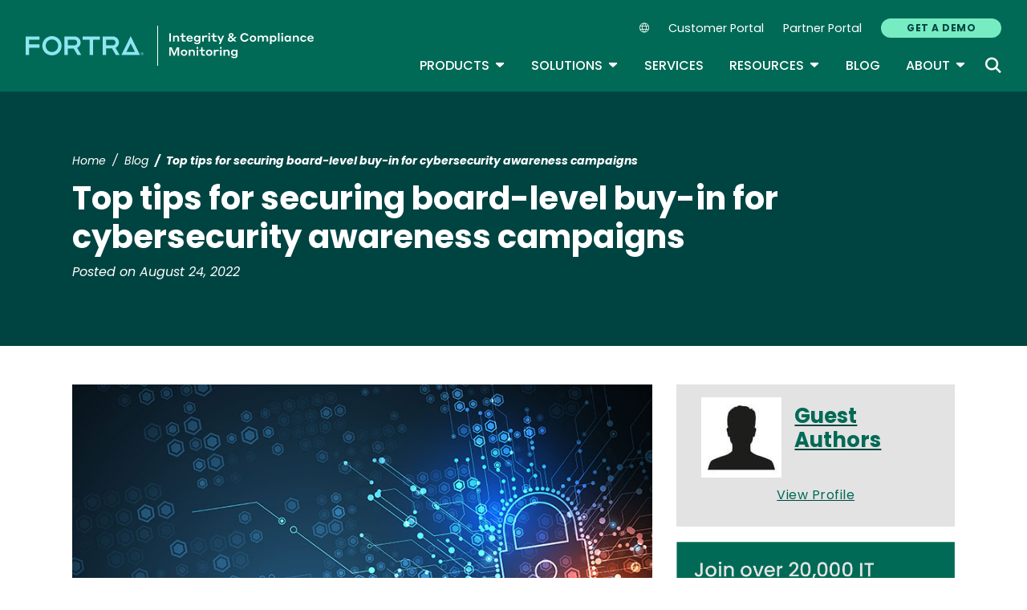

--- FILE ---
content_type: text/html; charset=UTF-8
request_url: https://www.tripwire.com/state-of-security/securing-board-level-buy-in-cybersecurity-awareness-campaigns
body_size: 14712
content:
<!DOCTYPE html>
<html lang="en" dir="ltr" prefix="og: https://ogp.me/ns#">
<head>
  <meta charset="utf-8" />
<meta name="description" content="How information security professionals and data protection managers can secure board-level buy-in for cybersecurity awareness campaigns." />
<meta name="robots" content="index, follow" />
<link rel="canonical" href="https://www.tripwire.com/state-of-security/securing-board-level-buy-in-cybersecurity-awareness-campaigns" />
<meta property="og:title" content="Top tips for securing board-level buy-in for cybersecurity awareness campaigns" />
<meta property="og:description" content="How information security professionals and data protection managers can secure board-level buy-in for cybersecurity awareness campaigns." />
<meta property="og:image" content="https://www.tripwire.com/sites/default/files/styles/og_image/public/Top-tips-for-securing-board-level-buy-in-for-cybersecurity-awareness-campaigns.jpg?itok=H_QDSJV4" />
<meta property="og:image:type" content="image/jpeg" />
<meta property="og:image:width" content="1200" />
<meta property="og:image:height" content="678" />
<meta name="twitter:card" content="summary_large_image" />
<meta name="twitter:title" content="Top tips for securing board-level buy-in for cybersecurity awareness campaigns" />
<meta name="twitter:description" content="How information security professionals and data protection managers can secure board-level buy-in for cybersecurity awareness campaigns." />
<meta name="twitter:image" content="https://www.tripwire.com/sites/default/files/styles/og_image/public/Top-tips-for-securing-board-level-buy-in-for-cybersecurity-awareness-campaigns.jpg?itok=H_QDSJV4" />
<meta name="Generator" content="Drupal 10 (https://www.drupal.org)" />
<meta name="MobileOptimized" content="width" />
<meta name="HandheldFriendly" content="true" />
<meta name="viewport" content="width=device-width, initial-scale=1, shrink-to-fit=no" />
<meta name="title" content="Top tips for securing board-level buy-in for cybersecurity awareness campaigns | Tripwire" />
<meta name="contentgroup1" content="Tripwire" />
<meta name="contentgroup2" content="Tripwire" />
<script type="application/ld+json">{
    "@context": "https://schema.org",
    "@graph": [
        {
            "@context": "https://schema.org",
            "@type": "SiteNavigationElement",
            "@id": "#table-of-contents",
            "name": "Careers",
            "url": "https://www.fortra.com/about/careers"
        },
        {
            "@context": "https://schema.org",
            "@type": "SiteNavigationElement",
            "@id": "#table-of-contents",
            "name": "Newsroom",
            "url": "https://www.fortra.com/about/newsroom"
        },
        {
            "@context": "https://schema.org",
            "@type": "SiteNavigationElement",
            "@id": "#table-of-contents",
            "name": "Leadership",
            "url": "https://www.fortra.com/about/our-leadership-team"
        },
        {
            "@context": "https://schema.org",
            "@type": "SiteNavigationElement",
            "@id": "#table-of-contents",
            "name": "About",
            "url": "https://www.tripwire.com/about"
        },
        {
            "@context": "https://schema.org",
            "@type": "SiteNavigationElement",
            "@id": "#table-of-contents",
            "name": "About",
            "url": "https://www.tripwire.com/about"
        },
        {
            "@context": "https://schema.org",
            "@type": "SiteNavigationElement",
            "@id": "#table-of-contents",
            "name": "Partners",
            "url": "https://www.tripwire.com/about/partner"
        },
        {
            "@context": "https://schema.org",
            "@type": "SiteNavigationElement",
            "@id": "#table-of-contents",
            "name": "Contact Us",
            "url": "https://www.tripwire.com/contact-us"
        },
        {
            "@context": "https://schema.org",
            "@type": "SiteNavigationElement",
            "@id": "#table-of-contents",
            "name": "Industries",
            "url": "https://www.tripwire.com/industries"
        },
        {
            "@context": "https://schema.org",
            "@type": "SiteNavigationElement",
            "@id": "#table-of-contents",
            "name": "Products",
            "url": "https://www.tripwire.com/products"
        },
        {
            "@context": "https://schema.org",
            "@type": "SiteNavigationElement",
            "@id": "#table-of-contents",
            "name": "View all products",
            "url": "https://www.tripwire.com/products"
        },
        {
            "@context": "https://schema.org",
            "@type": "SiteNavigationElement",
            "@id": "#table-of-contents",
            "name": "Tripwire Enterprise",
            "url": "https://www.tripwire.com/products/tripwire-enterprise"
        },
        {
            "@context": "https://schema.org",
            "@type": "SiteNavigationElement",
            "@id": "#table-of-contents",
            "name": "Tripwire ExpertOps",
            "url": "https://www.tripwire.com/products/tripwire-expertops"
        },
        {
            "@context": "https://schema.org",
            "@type": "SiteNavigationElement",
            "@id": "#table-of-contents",
            "name": "Tripwire IP360",
            "url": "https://www.tripwire.com/products/tripwire-ip360"
        },
        {
            "@context": "https://schema.org",
            "@type": "SiteNavigationElement",
            "@id": "#table-of-contents",
            "name": "Tripwire LogCenter",
            "url": "https://www.tripwire.com/products/tripwire-logcenter"
        },
        {
            "@context": "https://schema.org",
            "@type": "SiteNavigationElement",
            "@id": "#table-of-contents",
            "name": "Resources",
            "url": "https://www.tripwire.com/resources"
        },
        {
            "@context": "https://schema.org",
            "@type": "SiteNavigationElement",
            "@id": "#table-of-contents",
            "name": "View all resources",
            "url": "https://www.tripwire.com/resources"
        },
        {
            "@context": "https://schema.org",
            "@type": "SiteNavigationElement",
            "@id": "#table-of-contents",
            "name": "Upcoming Events",
            "url": "https://www.tripwire.com/resources?f%5B0%5D=type%3A1333&amp;f%5B1%5D=type%3A1340&amp;f%5B2%5D=type%3A1341"
        },
        {
            "@context": "https://schema.org",
            "@type": "SiteNavigationElement",
            "@id": "#table-of-contents",
            "name": "Case Studies",
            "url": "https://www.tripwire.com/resources?f%5B0%5D=type%3A1334"
        },
        {
            "@context": "https://schema.org",
            "@type": "SiteNavigationElement",
            "@id": "#table-of-contents",
            "name": "Datasheets",
            "url": "https://www.tripwire.com/resources?f%5B0%5D=type%3A1335"
        },
        {
            "@context": "https://schema.org",
            "@type": "SiteNavigationElement",
            "@id": "#table-of-contents",
            "name": "Guides",
            "url": "https://www.tripwire.com/resources?f%5B0%5D=type%3A1337"
        },
        {
            "@context": "https://schema.org",
            "@type": "SiteNavigationElement",
            "@id": "#table-of-contents",
            "name": "On-Demand Webinars",
            "url": "https://www.tripwire.com/resources?f%5B1%5D=type%3A1339&amp;f%5B2%5D=type%3A1342"
        },
        {
            "@context": "https://schema.org",
            "@type": "SiteNavigationElement",
            "@id": "#table-of-contents",
            "name": "Services",
            "url": "https://www.tripwire.com/services"
        },
        {
            "@context": "https://schema.org",
            "@type": "SiteNavigationElement",
            "@id": "#table-of-contents",
            "name": "Training",
            "url": "https://www.tripwire.com/services/training"
        },
        {
            "@context": "https://schema.org",
            "@type": "SiteNavigationElement",
            "@id": "#table-of-contents",
            "name": "Solutions",
            "url": "https://www.tripwire.com/solutions"
        },
        {
            "@context": "https://schema.org",
            "@type": "SiteNavigationElement",
            "@id": "#table-of-contents",
            "name": "View all solutions",
            "url": "https://www.tripwire.com/solutions"
        },
        {
            "@context": "https://schema.org",
            "@type": "SiteNavigationElement",
            "@id": "#table-of-contents",
            "name": "Cloud",
            "url": "https://www.tripwire.com/solutions/cloud-cybersecurity"
        },
        {
            "@context": "https://schema.org",
            "@type": "SiteNavigationElement",
            "@id": "#table-of-contents",
            "name": "Compliance",
            "url": "https://www.tripwire.com/solutions/compliance"
        },
        {
            "@context": "https://schema.org",
            "@type": "SiteNavigationElement",
            "@id": "#table-of-contents",
            "name": "File Integrity and Change Monitoring",
            "url": "https://www.tripwire.com/solutions/file-integrity-and-change-monitoring"
        },
        {
            "@context": "https://schema.org",
            "@type": "SiteNavigationElement",
            "@id": "#table-of-contents",
            "name": "Security Configuration Management",
            "url": "https://www.tripwire.com/solutions/security-configuration-management"
        },
        {
            "@context": "https://schema.org",
            "@type": "SiteNavigationElement",
            "@id": "#table-of-contents",
            "name": "Vulnerability Management",
            "url": "https://www.tripwire.com/solutions/vulnerability-and-risk-management"
        },
        {
            "@context": "https://schema.org",
            "@type": "SiteNavigationElement",
            "@id": "#table-of-contents",
            "name": "Blog",
            "url": "https://www.tripwire.com/state-of-security"
        },
        {
            "@context": "https://schema.org",
            "@type": "SiteNavigationElement",
            "@id": "#table-of-contents",
            "name": "Customer Portal",
            "url": "https://customers.tripwire.com/customers"
        },
        {
            "@context": "https://schema.org",
            "@type": "SiteNavigationElement",
            "@id": "#table-of-contents",
            "name": "Partner Portal",
            "url": "https://partners.tripwire.com/partners/"
        },
        {
            "@context": "https://schema.org",
            "@type": "SiteNavigationElement",
            "@id": "#table-of-contents",
            "name": "GET A DEMO",
            "url": "https://www.tripwire.com/demo"
        }
    ]
}</script>
<meta http-equiv="x-ua-compatible" content="ie=edge" />
<script type="application/ld+json">{
    "@context": "https://schema.org/",
    "@type": "BlogPosting",
    "mainEntityOfPage": {
        "@type": "WebPage",
        "id": "https://www.tripwire.com/state-of-security/securing-board-level-buy-in-cybersecurity-awareness-campaigns"
    },
    "headline": "Top tips for securing board-level buy-in for cybersecurity awareness campaigns | Tripwire",
    "description": "How information security professionals and data protection managers can secure board-level buy-in for cybersecurity awareness campaigns.",
    "image": "https://www.tripwire.com/sites/default/files/styles/og_image/public/Top-tips-for-securing-board-level-buy-in-for-cybersecurity-awareness-campaigns.jpg?itok=H_QDSJV4",
    "author": [
        {
            "@type": "Person",
            "name": "Guest Authors",
            "url": "https://www.tripwire.com/profile/tripwire-guest-authors"
        }
    ],
    "datePublished": "2022-08-24",
    "dateModified": "2022-08-24"
}</script>
<script type="application/ld+json">{
    "@context": "https://schema.org",
    "@type": "BreadcrumbList",
    "itemListElement": [
        {
            "@type": "ListItem",
            "position": 1,
            "name": "Home",
            "item": "https://www.tripwire.com/"
        },
        {
            "@type": "ListItem",
            "position": 2,
            "name": "Blog",
            "item": "https://www.tripwire.com/state-of-security"
        },
        {
            "@type": "ListItem",
            "position": 3,
            "name": "Top Tips For Securing Board-level Buy-in For Cybersecurity Awareness Campaigns"
        }
    ]
}</script>
<link rel="icon" href="/themes/custom/tripwire/favicon.ico" type="image/vnd.microsoft.icon" />
<link rel="alternate" hreflang="en" href="https://www.tripwire.com/state-of-security/securing-board-level-buy-in-cybersecurity-awareness-campaigns" />

    <link rel="icon" href="/favicon.ico" sizes="any"> <!-- REVISED (Nov 8)! -->
  <link rel="icon" href="/themes/custom/fortra_parent_2022/favicon.svg" type="image/svg+xml">
  <link rel="apple-touch-icon" href="/themes/custom/fortra_parent_2022/apple-touch-icon.png"/>
  <link rel="manifest" href="/themes/custom/fortra_parent_2022/manifest.json">
      <title>Top tips for securing board-level buy-in for cybersecurity awareness campaigns | Tripwire</title>
    <link rel="stylesheet" media="all" href="/sites/default/files/css/css_6LSSpNF8njn_iBQGq41sYt3VL2EmrH8ZvPqMvlzbDdY.css?delta=0&amp;language=en&amp;theme=tripwire&amp;include=[base64]" />
<link rel="stylesheet" media="all" href="/sites/default/files/css/css_JWX_9W9IQs1_U-yzIU9MLN1jHFAjSId7Rds035FBdjY.css?delta=1&amp;language=en&amp;theme=tripwire&amp;include=[base64]" />
<link rel="stylesheet" media="print" href="/sites/default/files/css/css_6NE45QwvKFP4VPVusAeEneDayzsorr4-pFVA_Ym0MjI.css?delta=2&amp;language=en&amp;theme=tripwire&amp;include=[base64]" />
<link rel="stylesheet" media="all" href="/sites/default/files/css/css_GlrVdmmna97ybNGKOqT-qZ_NspRgWVCmpwPRVyDdPdw.css?delta=3&amp;language=en&amp;theme=tripwire&amp;include=[base64]" />

   
    <!-- VWO start -->
<link rel="preconnect" href="https://dev.visualwebsiteoptimizer.com" />
<script type="text/javascript" id="vwoCode"></script>
<!-- VWO end -->
<!-- TrustArc tag start -->
<div id="consent_blackbar"></div>
<script async="async" src="https://consent.trustarc.com/notice?domain=helpsystems.com&c=teconsent&gtm=1&js=nj&noticeType=bb&text=true&pn=2&cookieLink=https://www.fortra.com/cookie-policy&privacypolicylink=https://www.fortra.com/privacy-policy" crossorigin=""></script>
<script>
    var __dispatched__ = {};
    // Map of previously dispatched preference levels
    /* First step is to register with the CM API to receive callbacks when a
       preference update occurs. You must wait for the CM API
       (PrivacyManagerAPI object) to exist on the page before registering.
    */
    var __i__ = self.postMessage && setInterval(function () {
      if (self.PrivacyManagerAPI && __i__) {
        var apiObject = {
          PrivacyManagerAPI: {
            action: "getConsentDecision",
            timestamp: new Date().getTime(),
            self: self.location.host
          }
        };
        self.top.postMessage(JSON.stringify(apiObject), "*");
        __i__ = clearInterval(__i__);
      }
    }, 50);
    /*
      Callbacks will occur in the form of a PostMessage event.
      This code listens for the appropriately formatted PostMessage event,
      gets the new consent decision, and then pushes the events into the GTM framework. Once the event is submitted, that consent decision is marked in the 'dispatched' map so it does not occur more than once.
    */
    self.addEventListener("message", function (e, d) {
      try {
        if (e.data && (d = JSON.parse(e.data)) && (d = d.PrivacyManagerAPI) && d.capabilities && d.action == "getConsentDecision") {
          var newDecision = self.PrivacyManagerAPI.callApi("getGDPRConsentDecision", self.location.host).consentDecision;
          newDecision && newDecision.forEach(function (label) {
            if (! __dispatched__[label]) {
              self.dataLayer && self.dataLayer.push({
                "event": "GDPR Pref Allows " + label
              });
              __dispatched__[label] = 1;
            }
          });
        }
      } catch (xx) { /** not a cm api message **/
      }
    });

    self.addEventListener("message", function(e, d) {
      var notice_behavior = getCookie('notice_behavior');
      var cmapi_cookie_privacy = getCookie('cmapi_cookie_privacy');
      if ((notice_behavior.indexOf('us') > -1 && (document.cookie.indexOf('cmapi_cookie_privacy') < 0 || cmapi_cookie_privacy.indexOf(2) > -1))
          || (notice_behavior.indexOf('eu') > -1 && cmapi_cookie_privacy.indexOf(2) > -1)) {
          vwoConsent();
      }
    });

    function getCookie(cname) {
      let name = cname + "=";
      let decodedCookie = decodeURIComponent(document.cookie);
      let ca = decodedCookie.split(';');
      for(let i = 0; i <ca.length; i++) {
        let c = ca[i];
        while (c.charAt(0) == ' ') {
          c = c.substring(1);
        }
        if (c.indexOf(name) == 0) {
          return c.substring(name.length, c.length);
        }
      }
      return "";
    }

    function vwoConsent(){
      window._vwo_code || (function() {
      var account_id=697207,
      version=2.1,
      settings_tolerance=2000,
      hide_element='body',
      hide_element_style = 'opacity:0 !important;filter:alpha(opacity=0) !important;background:none !important',
      /* DO NOT EDIT BELOW THIS LINE */
      f=false,w=window,d=document,v=d.querySelector('#vwoCode'),cK='_vwo_'+account_id+'_settings',cc={};try{var c=JSON.parse(localStorage.getItem('_vwo_'+account_id+'_config'));cc=c&&typeof c==='object'?c:{}}catch(e){}var stT=cc.stT==='session'?w.sessionStorage:w.localStorage;code={nonce:v&&v.nonce,use_existing_jquery:function(){return typeof use_existing_jquery!=='undefined'?use_existing_jquery:undefined},library_tolerance:function(){return typeof library_tolerance!=='undefined'?library_tolerance:undefined},settings_tolerance:function(){return cc.sT||settings_tolerance},hide_element_style:function(){return'{'+(cc.hES||hide_element_style)+'}'},hide_element:function(){if(performance.getEntriesByName('first-contentful-paint')[0]){return''}return typeof cc.hE==='string'?cc.hE:hide_element},getVersion:function(){return version},finish:function(e){if(!f){f=true;var t=d.getElementById('_vis_opt_path_hides');if(t)t.parentNode.removeChild(t);if(e)(new Image).src='https://dev.visualwebsiteoptimizer.com/ee.gif?a='+account_id+e}},finished:function(){return f},addScript:function(e){var t=d.createElement('script');t.type='text/javascript';if(e.src){t.src=e.src}else{t.text=e.text}v&&t.setAttribute('nonce',v.nonce);d.getElementsByTagName('head')[0].appendChild(t)},load:function(e,t){var n=this.getSettings(),i=d.createElement('script'),r=this;t=t||{};if(n){i.textContent=n;d.getElementsByTagName('head')[0].appendChild(i);if(!w.VWO||VWO.caE){stT.removeItem(cK);r.load(e)}}else{var o=new XMLHttpRequest;o.open('GET',e,true);o.withCredentials=!t.dSC;o.responseType=t.responseType||'text';o.onload=function(){if(t.onloadCb){return t.onloadCb(o,e)}if(o.status===200||o.status===304){_vwo_code.addScript({text:o.responseText})}else{_vwo_code.finish('&e=loading_failure:'+e)}};o.onerror=function(){if(t.onerrorCb){return t.onerrorCb(e)}_vwo_code.finish('&e=loading_failure:'+e)};o.send()}},getSettings:function(){try{var e=stT.getItem(cK);if(!e){return}e=JSON.parse(e);if(Date.now()>e.e){stT.removeItem(cK);return}return e.s}catch(e){return}},init:function(){if(d.URL.indexOf('__vwo_disable__')>-1)return;var e=this.settings_tolerance();w._vwo_settings_timer=setTimeout(function(){_vwo_code.finish();stT.removeItem(cK)},e);var t;if(this.hide_element()!=='body'){t=d.createElement('style');var n=this.hide_element(),i=n?n+this.hide_element_style():'',r=d.getElementsByTagName('head')[0];t.setAttribute('id','_vis_opt_path_hides');v&&t.setAttribute('nonce',v.nonce);t.setAttribute('type','text/css');if(t.styleSheet)t.styleSheet.cssText=i;else t.appendChild(d.createTextNode(i));r.appendChild(t)}else{t=d.getElementsByTagName('head')[0];var i=d.createElement('div');i.style.cssText='z-index: 2147483647 !important;position: fixed !important;left: 0 !important;top: 0 !important;width: 100% !important;height: 100% !important;background: white !important;display: block !important;';i.setAttribute('id','_vis_opt_path_hides');i.classList.add('_vis_hide_layer');t.parentNode.insertBefore(i,t.nextSibling)}var o=window._vis_opt_url||d.URL,s='https://dev.visualwebsiteoptimizer.com/j.php?a='+account_id+'&u='+encodeURIComponent(o)+'&vn='+version;if(w.location.search.indexOf('_vwo_xhr')!==-1){this.addScript({src:s})}else{this.load(s+'&x=true')}}};w._vwo_code=code;code.init();})();
    }
</script>
      <!-- start Omniconvert.com code -->
      
  <!-- Content Group 1 -->
   <!-- End Content Group 2 -->
    <!-- Google Tag Manager start -->
  <script>(function(w,d,s,l,i){w[l]=w[l]||[];w[l].push({'gtm.start':new Date().getTime(),event:'gtm.js'});var f=d.getElementsByTagName(s)[0],j=d.createElement(s),dl=l!='dataLayer'?'&l='+l:'';j.async=true;j.src='https://www.googletagmanager.com/gtm.js?id='+i+dl;f.parentNode.insertBefore(j,f);})(window,document,'script','dataLayer','GTM-NMS49C8');</script>
  <!-- Google Tag Manager end -->
      <script type="module" src="https://unpkg.com/@splinetool/viewer@1.9.85/build/spline-viewer.js"></script>
</head>
<body class="layout-no-sidebars page-node-24910 path-node node--type-blog">
    <!-- Google Tag Manager (noscript) -->
  <noscript>
    <iframe src="https://www.googletagmanager.com/ns.html?id=GTM-NMS49C8" height="0" width="0" style="display:none;visibility:hidden"></iframe>
  </noscript>
  <!-- End Google Tag Manager (noscript) -->
    <a href="#main-content" class="visually-hidden focusable skip-link">
    Skip to main content
  </a>
  
    <div class="dialog-off-canvas-main-canvas" data-off-canvas-main-canvas>
    <div id="page-wrapper">
  <div id="page">
    <header id="header" class="header" role="banner" aria-label="Site header">
              <nav class="navbar navbar-expand-xl">
          <div class="logo_container">
								<!--<span class="logo_helper"></span>-->
            <a href="/" title="Home">
              <span class="fortra-logo base-logo">
									<img width="150" height="24" src="https://static.fortra.com/fortra-global-assets/fortra-logo-full.svg?l=1424750860" alt="Fortra" class="logo-full">
									<img src="https://static.fortra.com/fortra-global-assets/fortra-logo-small.svg?l=2112732888" alt="Data Classification" data-height-percentage="54" class="logo-small">
							</span>
              <span class="site-logo base-logo">
                                                <img width="180" height="50" src="/themes/custom/tripwire/images/fta-integrity-and-compliance-monitoring-light.svg" alt="Integrity and Compliance Monitoring"/>
              </span>
            </a>
          </div>

          <div class="d-flex d-xl-none">
            <div class="language-switcher-language-url block block-language block-language-blocklanguage-interface" id="block-hs-languageswitcher" role="navigation">
  
    
      <div class="content">
      
<div class="dropdown">
  <div class="dropdown-toggle language-toggle" type="button" id="language-switcher" data-toggle="dropdown" aria-expanded="false">
    <i class="fa-sharp fa-light fa-globe"></i>
  </div>
  <div class="dropdown-menu" aria-labelledby="language-switcher"><span hreflang="en" data-drupal-link-system-path="node/24910" class="en dropdown-item is-active" aria-current="page"><a href="/state-of-security/securing-board-level-buy-in-cybersecurity-awareness-campaigns" class="language-link is-active" hreflang="en" data-drupal-link-system-path="node/24910" aria-current="page">EN</a></span><span></span><span></span><span></span><span></span><span></span></div>
</div>

    </div>
  </div>

          </div>

          <button class="navbar-toggler col-2 col-md-1" type="button" data-toggle="collapse" data-target="#navbarCollapse" aria-controls="navbarCollapse" aria-expanded="false" aria-label="Toggle navigation">
            <span class="navbar-toggler-icon"></span>
            <span class="navbar-toggler-close"><i class="fa-sharp fa-times" aria-hidden="true"></i></span>
          </button>
          <div class="collapse navbar-collapse ml-auto" id="navbarCollapse">
            <div class="header-menus d-flex flex-fill flex-column align-items-start align-items-xl-end">
                              <div class="ml-auto d-none d-xl-block">
                          <section class="region region-secondary-menu ml-xl-auto d-none d-xl-flex flex-row col-12 flex-wrap align-items-center">
      <div class="language-switcher-language-url block block-language block-language-blocklanguage-interface" id="block-hs-languageswitcher" role="navigation">
  
    
      <div class="content">
      
<div class="dropdown">
  <div class="dropdown-toggle language-toggle" type="button" id="language-switcher" data-toggle="dropdown" aria-expanded="false">
    <i class="fa-sharp fa-light fa-globe"></i>
  </div>
  <div class="dropdown-menu" aria-labelledby="language-switcher"><span hreflang="en" data-drupal-link-system-path="node/24910" class="en dropdown-item is-active" aria-current="page"><a href="/state-of-security/securing-board-level-buy-in-cybersecurity-awareness-campaigns" class="language-link is-active" hreflang="en" data-drupal-link-system-path="node/24910" aria-current="page">EN</a></span><span></span><span></span><span></span><span></span><span></span></div>
</div>

    </div>
  </div>
    <nav role="navigation" aria-labelledby="block-secondarynavigation-menu" id="block-secondarynavigation" class="block block-menu navigation menu--secondary-navigation main-menu navbar navbar-expand-xl">
            
  <div class="sr-only" id="block-secondarynavigation-menu">Secondary Navigation</div>
  

        
              <ul region="secondary_menu" class="clearfix nav">
        
                                <li class="nav-item">
                                          
                      <a href="https://customers.tripwire.com/customers" target="_blank" class="nav-link">Customer Portal</a>
                        </li>
    
                                <li class="nav-item">
                                          
                      <a href="https://partners.tripwire.com/partners/" target="_blank" class="nav-link">Partner Portal</a>
                        </li>
    
                                <li class="nav-item">
                                          
                      <a href="/demo" class="btn btn-primary nav-link btn btn-primary" data-drupal-link-system-path="node/24236">GET A DEMO</a>
                        </li>
        </ul>
  


  </nav>

    </section>
    
                                  </div>

                <div class="header-primary ml-xl-auto d-flex flex-column flex-xl-row col-12 justify-content-xl-end">
                    <div id="block-fortramainmenu" class="block block-fortra-core block-fortra-main-menu-block">
  
    
      <div class="content">
              <ul region="primary_menu" class="clearfix main-navigation--nav nav navbar-nav menu-level-">
  
                          
      
      <li class="fmHasChildren nav-item menu-name-products expanded dropdown">
                          
        
                              <div class="btn-group">
    <button id="mlc-2e2a1a56-1652-478b-a8af-dc26b9fdc965" type="button" class="nav-link dropdown-toggle dropdown-toggle-split" data-toggle="dropdown" aria-haspopup="true" aria-expanded="false">
    Products
    <span class="sr-only">Toggle Dropdown</span>
    </button>
            <ul class="dropdown-menu menu-level-1">
  
                          
      
      <li class="dropdown-item">
        
        
                  <a href="/products/tripwire-enterprise" data-drupal-link-system-path="node/29512">Tripwire Enterprise</a>
        
                </li>
                              
      
      <li class="dropdown-item">
        
        
                  <a href="/products/tripwire-expertops" data-drupal-link-system-path="node/24242">Tripwire ExpertOps</a>
        
                </li>
                              
      
      <li class="dropdown-item">
        
        
                  <a href="/products/tripwire-ip360" data-drupal-link-system-path="node/24240">Tripwire IP360</a>
        
                </li>
                              
      
      <li class="dropdown-item">
        
        
                  <a href="/products/tripwire-logcenter" data-drupal-link-system-path="node/24720">Tripwire LogCenter</a>
        
                </li>
                              
      
      <li class="dropdown-item">
        
        
                  <a href="/products" class="fmButton" data-drupal-link-system-path="node/24239">View all products</a>
        
                </li>
        </ul>

  </div>

        
                </li>
                              
      
      <li class="fmHasChildren nav-item menu-name-solutions expanded dropdown">
                          
        
                              <div class="btn-group">
    <button id="mlc-5f27bde2-36da-4cd4-8985-a66f48260dbc" type="button" class="nav-link dropdown-toggle dropdown-toggle-split" data-toggle="dropdown" aria-haspopup="true" aria-expanded="false">
    Solutions
    <span class="sr-only">Toggle Dropdown</span>
    </button>
            <ul class="dropdown-menu menu-level-1">
  
                          
      
      <li class="dropdown-item">
        
        
                  <a href="/solutions/security-configuration-management" data-drupal-link-system-path="node/24269">Security Configuration Management</a>
        
                </li>
                              
      
      <li class="dropdown-item">
        
        
                  <a href="/solutions/file-integrity-and-change-monitoring" data-drupal-link-system-path="node/24285">File Integrity and Change Monitoring</a>
        
                </li>
                              
      
      <li class="dropdown-item">
        
        
                  <a href="/solutions/vulnerability-and-risk-management" data-drupal-link-system-path="node/24713">Vulnerability Management</a>
        
                </li>
                              
      
      <li class="dropdown-item">
        
        
                  <a href="/solutions/cloud-cybersecurity" data-drupal-link-system-path="node/24284">Cloud</a>
        
                </li>
                              
      
      <li class="dropdown-item">
        
        
                  <a href="/solutions/compliance" data-drupal-link-system-path="node/24686">Compliance</a>
        
                </li>
                              
      
      <li class="dropdown-item">
        
        
                  <a href="/industries" data-drupal-link-system-path="node/24289">Industries</a>
        
                </li>
                              
      
      <li class="dropdown-item">
        
        
                  <a href="/solutions" class="fmButton" data-drupal-link-system-path="node/24259">View all solutions</a>
        
                </li>
        </ul>

  </div>

        
                </li>
                              
      
      <li class="nav-item menu-name-services">
                          
        
                  <a href="/services" class="nav-link" data-drupal-link-system-path="node/24670">Services</a>
        
                </li>
                              
      
      <li class="fmHasChildren nav-item menu-name-resources expanded dropdown">
                          
        
                              <div class="btn-group">
    <button id="mlc-46144f54-7f55-4d11-9586-77e0a00a789b" type="button" class="nav-link dropdown-toggle dropdown-toggle-split" data-toggle="dropdown" aria-haspopup="true" aria-expanded="false">
    Resources
    <span class="sr-only">Toggle Dropdown</span>
    </button>
            <ul class="dropdown-menu menu-level-1">
  
                          
      
      <li class="dropdown-item">
        
        
                  <a href="/resources?f%5B0%5D=type%3A1333&amp;f%5B1%5D=type%3A1340&amp;f%5B2%5D=type%3A1341" data-drupal-link-query="{&quot;f&quot;:[&quot;type:1333&quot;,&quot;type:1340&quot;,&quot;type:1341&quot;]}" data-drupal-link-system-path="resources">Upcoming Events</a>
        
                </li>
                              
      
      <li class="dropdown-item">
        
        
                  <a href="/resources?f%5B1%5D=type%3A1339&amp;f%5B2%5D=type%3A1342" data-drupal-link-query="{&quot;f&quot;:{&quot;1&quot;:&quot;type:1339&quot;,&quot;2&quot;:&quot;type:1342&quot;}}" data-drupal-link-system-path="resources">On-Demand Webinars</a>
        
                </li>
                              
      
      <li class="dropdown-item">
        
        
                  <a href="/resources?f%5B0%5D=type%3A1335" data-drupal-link-query="{&quot;f&quot;:[&quot;type:1335&quot;]}" data-drupal-link-system-path="resources">Datasheets</a>
        
                </li>
                              
      
      <li class="dropdown-item">
        
        
                  <a href="/resources?f%5B0%5D=type%3A1334" data-drupal-link-query="{&quot;f&quot;:[&quot;type:1334&quot;]}" data-drupal-link-system-path="resources">Case Studies</a>
        
                </li>
                              
      
      <li class="dropdown-item">
        
        
                  <a href="/resources?f%5B0%5D=type%3A1337" data-drupal-link-query="{&quot;f&quot;:[&quot;type:1337&quot;]}" data-drupal-link-system-path="resources">Guides</a>
        
                </li>
                              
      
      <li class="dropdown-item">
        
        
                  <a href="/services/training" data-drupal-link-system-path="node/24680">Training</a>
        
                </li>
                              
      
      <li class="dropdown-item">
        
        
                  <a href="/resources" class="fmButton" data-drupal-link-system-path="resources">View all resources</a>
        
                </li>
        </ul>

  </div>

        
                </li>
                              
      
      <li class="nav-item menu-name-blog">
                          
        
                  <a href="/state-of-security" class="nav-link" data-drupal-link-system-path="blog">Blog</a>
        
                </li>
                              
      
      <li class="fmHasChildren nav-item menu-name-about expanded dropdown">
                          
        
                              <div class="btn-group">
    <button id="mlc-afa1d418-2f82-498b-90c4-57929e72c84a" type="button" class="nav-link dropdown-toggle dropdown-toggle-split" data-toggle="dropdown" aria-haspopup="true" aria-expanded="false">
    About
    <span class="sr-only">Toggle Dropdown</span>
    </button>
            <ul class="dropdown-menu menu-level-1">
  
                          
      
      <li class="dropdown-item">
        
        
                  <a href="/about" data-drupal-link-system-path="node/24272">About</a>
        
                </li>
                              
      
      <li class="dropdown-item">
        
        
                  <a href="https://www.fortra.com/about/careers" class="external">Careers</a>
        
                </li>
                              
      
      <li class="dropdown-item">
        
        
                  <a href="https://www.fortra.com/about/our-leadership-team" class="external">Leadership</a>
        
                </li>
                              
      
      <li class="dropdown-item">
        
        
                  <a href="https://www.fortra.com/about/newsroom" target="_blank" class="external">Newsroom</a>
        
                </li>
                              
      
      <li class="dropdown-item">
        
        
                  <a href="/about/partner" data-drupal-link-system-path="node/24274">Partners</a>
        
                </li>
                              
      
      <li class="dropdown-item">
        
        
                  <a href="/contact-us" data-drupal-link-system-path="node/24282">Contact Us</a>
        
                </li>
        </ul>

  </div>

        
                </li>
        </ul>




    </div>
  </div>
<div class="views-exposed-form bef-exposed-form block block-views block-views-exposed-filter-blocksite-search-page-1" data-bef-auto-submit-full-form="" data-bef-auto-submit="" data-bef-auto-submit-delay="500" data-drupal-selector="views-exposed-form-site-search-page-1" id="block-exposed-site-search">
      <div class="content searchbar-form">
      
<form action="/search" method="get" id="views-exposed-form-site-search-page-1" accept-charset="UTF-8">
  <div class="form-row">
  



          <fieldset class="js-form-item js-form-type-textfield form-type-textfield js-form-item-keys form-item-keys form-no-label form-group">
          <label for="edit-keys" class="sr-only">Keywords</label>
                    <input data-bef-auto-submit-exclude="" placeholder="Search for keywords" data-drupal-selector="edit-keys" type="text" id="edit-keys" name="keys" value="" size="30" maxlength="128" class="form-control" />

                      </fieldset>




          <fieldset class="js-form-item js-form-type-select form-type-select js-form-item-sort-bef-combine form-item-sort-bef-combine form-no-label form-group">
          <label for="edit-sort-bef-combine" class="sr-only">Sort</label>
                    
<select class="form-control form-select" data-drupal-selector="edit-sort-bef-combine" id="edit-sort-bef-combine" name="sort_bef_combine"><option value="search_api_relevance_DESC" selected="selected">Best match</option><option value="published_at_DESC">Newest first</option><option value="published_at_ASC">Oldest first</option><option value="title_ASC">Title A-Z</option><option value="title_DESC">Title Z-A</option></select>
                      </fieldset>
<div data-drupal-selector="edit-actions" class="form-actions js-form-wrapper form-group" id="edit-actions"><input data-bef-auto-submit-click="" class="search-button button js-form-submit form-submit btn btn-primary form-control" data-drupal-selector="edit-submit-site-search" type="submit" id="edit-submit-site-search" value="" data-bef-auto-submit-exclude="" />
</div>

</div>

</form>

    </div>
    <div class="searchbar-icon"><i class="fa-sharp fa-search" aria-hidden="true"></i></div>
  </div>


                                  </div>
                          </div>
          </div>
        </nav>
          </header>

    <div id="main-wrapper" class="layout-main-wrapper clearfix">
      <div id="main" class="main">
      


      
  <!--Header type = "header-5"-->
                <header  class="jumbotron jumbotron-fluid header-5 bg-4" style="">
                            <div class="container-md">
            <div class="row">
                          <div class="col-sm-12">
                                          <div class="breadcrumbs-wrapper">

  <nav role="navigation" aria-label="breadcrumb">
    <ol class="breadcrumb">
                  <li class="breadcrumb-item">
          <a href="/">Home</a>
        </li>
                        <li class="breadcrumb-item">
          <a href="/state-of-security">Blog</a>
        </li>
                        <li class="breadcrumb-item active">
          Top tips for securing board-level buy-in for cybersecurity awareness campaigns
        </li>
              </ol>
  </nav>
</div>
                            <h1 class="node__title h2">
            <div class="field field--name-field-header-title field--type-string field--label-hidden field__item">Top tips for securing board-level buy-in for cybersecurity awareness campaigns</div>
      </h1>
              <div class="lead"></div>
                                                <div class="pb-3">
                                                                <em>Posted on August 24, 2022</em>
                                          
                                      </div>
                                <div class="lead"></div>
              </div>
                              <div class="col-sm-4"></div>
                          </div>
          </div>
              </header>
      <!-- progress bar - currently shows only for product page-->
      <div class="progress-bar-container">
        <div class="progress-bar"></div>
      </div>
      



  
  <div class="container-fluid">
    <div class="row row-offcanvas row-offcanvas-left clearfix">
      <main class="main-content col order-last" id="content" role="main">
                  <a id="main-content" tabindex="-1"></a>
                                 <div data-drupal-messages-fallback class="hidden"></div>
<div id="block-hs-content" class="block block-system block-system-main-block">
  
    
      <div class="content">
      

<article class="node node--type-blog node--view-mode-full article-sidebar clearfix">
    <div class="node__content clearfix d-flex flex-lg-row flex-md-column">
        <div class="node-content-container container">

      <div class="row">
 
                                <div class="col-lg-8" id="toc-content">
                                          

                    <div class="field field--name-body field--type-text-with-summary field--label-hidden section field__item"><div class="align-center media-default">
  
  
  <div class="field field--name-field-media-image field--type-image field--label-visually_hidden">
    <div class="field__label visually-hidden">Image</div>
              <div class="field__item">  <img loading="lazy" src="/sites/default/files/Top-tips-for-securing-board-level-buy-in-for-cybersecurity-awareness-campaigns.jpg" width="800" height="450" alt="Top tips for securing board-level buy-in for cybersecurity awareness campaigns">

</div>
          </div>

</div>


<p>With Cyber Security Awareness month fast approaching, information security professionals and data protection managers will be looking at how to secure board-level buy-in for company-wide cybersecurity awareness campaigns. Often, this is the biggest hurdle for any cyber awareness campaign as senior leadership weighs the costs and benefits of investing in the security of their business.</p>

<p>Today we will be looking at some top tips for changing the tide on board-level buy-in.</p>

<h2 id="h-what-are-the-obstacles-to-board-level-buy-in-and-how-to-address-them"><strong>What are the obstacles to Board-level buy-in and how to address them?</strong></h2>

<p>According to a <a href="https://www.business.att.com/categories/cybersecurity-insights-report.html" rel="noreferrer noopener" target="_blank">study</a>, by AT&amp;T, board members covet data security as their number one concern, however, 75% of these boards do not actively put stock into internal cybersecurity campaigns.</p>

<p>With <a href="https://newsroom.ibm.com/2022-07-27-IBM-Report-Consumers-Pay-the-Price-as-Data-Breach-Costs-Reach-All-Time-High" rel="noreferrer noopener" target="_blank">average data breach costs soaring to $4.4 million in 2022</a>, the need to elevate cybersecurity initiatives on the boardroom agenda is increasing.</p>

<p>Why is there an understanding of the importance of cybersecurity awareness but no impetus to follow up with company-wide campaigns and initiatives?</p>

<h3 id="h-1-monetary-hurdles">1. <strong>Monetary Hurdles</strong></h3>

<p>Cybersecurity awareness providers can use behaviour research tools and surveys to properly assess what areas of your company need to be addressed with training and development. This can then help you to present where and what your budget needs to be spent on, thus reassuring board members with facts and actionable insight and analysis. By doing this, you also instantly involve board members in the decision process.</p>

<h3 id="h-2-fear-of-change"><strong>2. Fear of change</strong></h3>

<p>One of the biggest hurdles to board buy-in is the fear of change and the comfort of following a tried and tested formula. People don’t like change and breaking leadership habits is very difficult to do.</p>

<p>In order to break this status quo, you need to increase board members involvement in security activities and simulations, especially considering recent developments in cybersecurity regulations.</p>

<p>When you do this, you can show your board members how easy it is to make mistakes and costly errors under the current protocols and teachings. When you root scenarios in relatable and personal examples, the risks associated with a cybersecurity event becomes clear for all board members.</p>

<h3 id="h-3-lack-of-security-awareness">3. <strong>Lack of security awareness</strong></h3>

<p>There is nothing harder than selling a new and improved security awareness campaign to your board members, especially if they have no security awareness at all. Why would they want to invest a portion of their finances in something that they do not understand? And why should the rest of your workers take security awareness seriously if their managers do not give it a second thought? It is meant to be a team effort after all, isn’t it?</p>

<p>This is a simple fix but requires hands-on work from an organisation’s information security officer and/or data protection officer, with the help of your chosen training provider. You need to work to a trickle-down approach. First begin with focus groups and simulated training for board-level members, keeping a focus on the financial and legal ramifications companies face as a result of breaches. Position cybersecurity awareness as a proactive part of your organisation with focus on Return on Investment (ROI), whilst highlighting how much more painful it is to be reactive to cybersecurity breaches.</p>

<h2 id="h-how-to-engage-board-members-in-the-cybersecurity-awareness-conversation"><strong>How to engage Board members in the cybersecurity awareness conversation</strong></h2>

<p>When you implement a cybersecurity awareness campaign that is supported and planned out by the board, you increase the chances of company-wide buy-in and knowledge retention. So, how will you engage board members in the conversation? By speaking their language.</p>

<h3 id="h-sell-it-to-them"><strong>Sell it to them!</strong></h3>

<p>You need to encourage your board to focus on the risks and threat actors that target organisations every single day, but you also need to realise you are selling them something. When you are selling to your board, actualise the problems their employees face and use board-level language such as risk terminology and KPIs (Key Performance Indicators). board members want to see stone cold numbers and measurable data to justify their investment.</p>

<h3 id="h-educate-them-regularly"><strong>Educate them regularly</strong></h3>

<p>The biggest reason board-members struggle to support cybersecurity awareness initiatives is a lack of knowledge on the issue. If you are in charge of board buy-in, you need to regularly communicate cybersecurity insights, headlines, and stories with your board. They need to understand, in an easy-to-digest way, how cybersecurity is vital to the existence of their organisation. Upskilling the board should always be a primary goal in any cybersecurity campaign!</p>

<h3 id="h-it-s-an-investment-not-a-loss"><strong>It's an investment, not a loss!</strong></h3>

<p>Board members want to hear things like ‘driving consistency’, ‘streamlining processes’, ‘minimising human errors’, ‘avoiding reputational damage’, and ‘improving workflow’. Make it clear to your board members that they are making an investment which will lead to increased efficiency in the workforce and savings in the financial sheets. Begin with the message that cybersecurity is not a cost, it is an investment!</p>

<h3 id="h-bring-in-the-pros"><strong>Bring in the pros</strong></h3>

<p>It is also highly beneficial to bring in the knowledge of a respected and experienced cybersecurity professional/consultant to add evidence to your board presentation. Cybersecurity professionals can run scoping workshops and team activities with your board to answer both company-specific questions and any technical questions that may arise.</p>

<h2 id="h-in-conclusion"><strong>In conclusion</strong></h2>

<p>Board-level buy-in is key to promoting a secure organisation from top to bottom. Remember that your executives are still people, so it is important to communicate your objectives clearly, how your security awareness campaign addresses holes in your security culture and how it keeps your organisation safe from cybercrime.</p>

<hr class="wp-block-separator">
<p><strong>About the Author:</strong> <em><a href="https://www.linkedin.com/in/zoe-edmeades-information-security-awareness-behavioural-change-training-programmes/" rel="noreferrer noopener" target="_blank">Zoe Edmeades</a> is the co-owner and Managing Director of The Security Company (International) Limited. Zoe works with global organisations to support their security culture journey, creating business plans to ensure both TSC and their clients continue to grow, be competitive and profitable. Operating in the world of security since 2007, Zoe saw cybersecurity was growing into behemoth and wanted to be at the forefront of it. Zoe started at TSC as a Project Manager, moving to Head of Projects in 2009 following completion of the Accelerated Talent Development Programme at Cranfield University, before finally becoming Managing Director in 2012.</em></p>

<p><strong>Editor’s Note:</strong>&nbsp;<em>The opinions expressed in this guest author article are solely those of the contributor, and do not necessarily reflect those of Tripwire, Inc.</em></p>
</div>
             
                        <div class="paragraph paragraph--type--section paragraph--view-mode--default section row dark-arrow">
        <div class="col-sm-12">
      <div class="container">
                                           <div class="paragraph paragraph--type--cta-group paragraph--view-mode--default">
          
      <div class="field field--name-field-primary-cta field--type-entity-reference-revisions field--label-hidden field__items">
              <div class="field__item">    
      <div class="paragraph paragraph--type--cta paragraph--view-mode--default hs-page-cta cta-type--primary">
                        <h3 class="cta-headline">
            
            <div class="field field--name-field-cta-headline field--type-string field--label-hidden field__item">Tripwire Enterprise: Security Configuration Management (SCM) Software</div>
      
          </h3>
                          
            <div class="clearfix text-formatted field field--name-field-cta-text field--type-text-long field--label-hidden field__item"><p>Enhance your organization's cybersecurity with Tripwire Enterprise! Explore our advanced security and compliance management solution now to protect your valuable assets and data.</p>
</div>
      
                                    
                                
          
          
          <a href="/products/tripwire-enterprise"  class="btn btn-1">
            Learn More
          </a>
                  </div>
  </div>
          </div>
  
      </div>




          
              </div>
    </div>
  </div>



</div>
              <div class="col-lg-4 mb-3 align-self-start resource-sidebar" id="">
     
      <div class="field field--name-field-author field--type-entity-reference field--label-hidden field__items">
              <div class="field__item">

<article class="node bg-7 p-3 node--type-author node--view-mode-teaser clearfix">
  <div class="clearfix">
    <div class="node-content-container author-sidebar container">
		<div class="row bg-7">
			   <div class="col-5 ">
                     
            <div class="field field--name-field-media field--type-entity-reference field--label-hidden field__item">  <a href="/profile/tripwire-guest-authors"><img loading="lazy" src="/sites/default/files/styles/thumbnail/public/shutterstock_471975115.jpg?itok=sftQrR_s" width="100" height="100" alt="Tripwire Webmaster" class="image-style-thumbnail" />

</a>
</div>
      
         
         </div>
			   <div class="col-7 pl-0">
          <div class="block-title text-uppercase author-title">
				                				    </div>
            <div class="block-title text-uppercase expert-title">Meet the Expert</div>
				    <h4 class="node__title text-align-left"><a href="/profile/tripwire-guest-authors" rel="bookmark"><span class="field field--name-title field--type-string field--label-hidden">Guest Authors</span>
</a></h4>
				    <div class="text-align-left text-4"></div>
			   </div>
			   <div class="col-12 text-align-left">
         
         </div>
			   <div class="col-12 text-center mt-2">
         <a class="btn btn-link view-profile" href="/profile/tripwire-guest-authors" rel="bookmark">View Profile <span class="arrow right" aria-hidden="true"></span></a>
         </div>

			  		</div>
    </div>
  </div>
</article>

</div>
          </div>
  
        
                                                        
                                      
            <div class="field field--name-field-sidebar-ad field--type-entity-reference-revisions field--label-hidden field__item">

      <div class="paragraph paragraph--type--sidebar-ad paragraph--view-mode--default">
      <a class="sidebar--cta" href="https://info.tripwire.com/state-of-security-subscription-center">
        
            <div class="field field--name-field-ad-image field--type-entity-reference field--label-hidden field__item"><div class="media-default">
  
  
  <div class="field field--name-field-media-image field--type-image field--label-visually_hidden">
    <div class="field__label visually-hidden">Image</div>
              <div class="field__item">  <img loading="lazy" src="/sites/default/files/2024-04/state-of-security-sidebar-cta-2.png" width="657" height="409" alt="Join over 20,000 IT security pros who get our top stories delivered to their inbox every week!" />

</div>
          </div>

</div>
</div>
      
      </a>
    </div>
  </div>
      
</div>
                </div>
    </div>
  </div>
</article>

    </div>
  </div>


              </main>
                </div>
  </div>
</div>
    </div>
        <footer class="site-footer footer container-fluid">
              <div id="footer-center">
          <div class="region region-footer">
            <div class="container">
              <div class="row">
                <div class="col-lg-2 text-left text-lg-center p-3 p-lg-0 pl-lg-4">
                  <a class="logo" href="https://www.fortra.com" title="Home">
                    <img src="/themes/custom/fortra_parent_2022/images/logo.svg" alt="Fortra logo"/>
                  </a>
                </div>
                <div class="col-lg-8 offset-lg-1 text-center">
                                        <div id="block-footersocialicons-2" class="block block-block-content block-block-content547a2516-afb3-4202-841d-ba37f8b5ad96">
  
    
      <div class="content">
            <div class="row">
<div class="col-md-7">
<div class="container-fluid">
<ul class="row icons" itemscope itemtype="https://schema.org/Organization">
<li class="col footer-icon"><a href="tel:+1 800-328-1000"><span class="icon"><i class="fal fa-phone-volume" aria-hidden="true"></i> </span>  <span class="text comm-links" id="comm-links-telephone">+1 800-328-1000</span></a></li>
<li class="col footer-icon"><a href="/cdn-cgi/l/email-protection#640d0a020b24020b161016054a070b09" itemprop="email"><span class="icon"><i class="fal fa-envelope" aria-hidden="true"></i></span>  <span class="text comm-links" id="comm-links-email">Email Us</span></a></li>
<li class="col footer-icon"><a href="/support" xml:lang="en" hreflang="en"><span class="icon"><i class="fal fa-headset" aria-hidden="true"></i></span> <span class="text comm-links" id="comm-links-support">Request Support</span></a></li>
</ul>
</div>
</div>
<div class="col-md-5"><div class="container-fluid">
<ul class="row icons" itemscope itemtype="https://schema.org/Organization">
                            <!--<li class="col-md footer-icon"><a href="/contact-us" itemprop="email"><span class="icon"><img src="/themes/custom/helpsystems/images/Email-Icon.svg" alt="Email Core Security"></span>  <span class="text comm-links" id="comm-links-email">Email Us</span></a></li>-->
                            <li class="col footer-icon social tw"><a href="https://twitter.com/tripwireinc" class="toplink" target="_blank"><i class="icon fab fa-x-twitter" aria-hidden="true"></i><span class="text comm-links" id="comm-links-twitter">X</span> <span class="text sr-only">Find us on
                              X</span></a></li>
                            <li class="col footer-icon social in"><a href="https://www.linkedin.com/company/tripwire/ class=" target="_blank"><i class="icon fab fa-linkedin-in" aria-hidden="true"></i><span class="text comm-links" id="comm-links-linkedin-in">LinkedIn</span> <span class="text sr-only">Find us on
                              LinkedIn</span></a></li>
                            <!---<li class="col footer-icon social fb"><a href="#" class="toplink" target="_blank"><i class="icon fab fa-youtube" aria-hidden="true"></i><span class="text comm-links" id="comm-links-youtube">Youtube</span> <span class="text sr-only">Find us on
                              Youtube</span></a></li>-->
                           <li class="col footer-icon social fb"><a href="https://www.reddit.com/r/Fortra/" class="toplink" target="_blank"><i class="icon fab fa-reddit" aria-hidden="true"></i><span class="text comm-links" id="comm-links-reddit">Reddit</span> <span class="text sr-only">Find us on Reddit</span></a></li>
                        </ul>
</div></div></div>
  


    </div>
  </div>


                                    
                </div>

              </div>
              <div class="footer-menu">
                                        <nav role="navigation" aria-labelledby="block-footer-menu" id="block-footer" class="block block-menu navigation menu--footer main-menu navbar navbar-expand-xl">
            
  <div class="sr-only" id="block-footer-menu">Footer menu</div>
  

        
                  <div  region="footer_middle" class="clearfix row footer-menu row-eq-height w-100">
                                    <div class="menu-item--expanded col-lg">
      
                        
                    <h3>          <a href="/products" class="nav-link  " data-drupal-link-system-path="node/24239">Products &amp; Services</a>
          </h3>                                    <ul class="menu list-unstyled d-none d-lg-block">
                            <li>

      
                        
                              <a href="https://www.tripwire.com/products/tripwire-enterprise" class="nav-link  ">Tripwire Enterprise</a>
                                </li>
                              <li>

      
                        
                              <a href="/products/tripwire-ip360" class="nav-link  " data-drupal-link-system-path="node/24240">Tripwire IP360</a>
                                </li>
                              <li>

      
                        
                              <a href="/products/tripwire-logcenter" class="nav-link  " data-drupal-link-system-path="node/24720">Tripwire LogCenter</a>
                                </li>
                              <li>

      
                        
                              <a href="/products/tripwire-expertops" class="nav-link  " data-drupal-link-system-path="node/24242">Tripwire ExpertOps</a>
                                </li>
                              <li>

      
                        
                              <a href="/services" class="nav-link  " data-drupal-link-system-path="node/24670">Services</a>
                                </li>
                              <li>

      
                        
                              <a href="/products" class="nav-link  " data-drupal-link-system-path="node/24239">View All Products</a>
                                </li>
                              <li>

      
                        
                              <a href="/products/fortra" class="nav-link  " data-drupal-link-system-path="node/29834">Fortra Products</a>
                                </li>
                  </ul>
      
                      </div>
                                      <div class="menu-item--expanded col-lg">
      
                        
                    <h3>          <a href="/solutions" class="nav-link  " data-drupal-link-system-path="node/24259">Solutions</a>
          </h3>                                    <ul class="menu list-unstyled d-none d-lg-block">
                            <li>

      
                        
                              <a href="/solutions" class="nav-link  " data-drupal-link-system-path="node/24259">By Security Need</a>
                                </li>
                              <li>

      
                        
                              <a href="/solutions/compliance" class="nav-link  " data-drupal-link-system-path="node/24686">By Compliance Need</a>
                                </li>
                              <li>

      
                        
                              <a href="/industries" class="nav-link  " data-drupal-link-system-path="node/24289">By Industry</a>
                                </li>
                  </ul>
      
                      </div>
                                      <div class="menu-item--expanded col-lg">
      
                        
                    <h3>          <a href="/resources" class="nav-link  " data-drupal-link-system-path="resources">Resources</a>
          </h3>                                    <ul class="menu list-unstyled d-none d-lg-block">
                            <li>

      
                        
                              <a href="/resources?f%5B0%5D=type%3A1333&amp;f%5B1%5D=type%3A1340&amp;f%5B2%5D=type%3A1341" class="nav-link  " data-drupal-link-query="{&quot;f&quot;:[&quot;type:1333&quot;,&quot;type:1340&quot;,&quot;type:1341&quot;]}" data-drupal-link-system-path="resources">Upcoming Events</a>
                                </li>
                              <li>

      
                        
                              <a href="/resources?f%5B0%5D=type%3A1342" class="nav-link  " data-drupal-link-query="{&quot;f&quot;:[&quot;type:1342&quot;]}" data-drupal-link-system-path="resources">On-Demand Webinars</a>
                                </li>
                              <li>

      
                        
                              <a href="/resources?f%5B0%5D=type%3A1335" class="nav-link  " data-drupal-link-query="{&quot;f&quot;:[&quot;type:1335&quot;]}" data-drupal-link-system-path="resources">Datasheets</a>
                                </li>
                              <li>

      
                        
                              <a href="/services/training" class="nav-link  " data-drupal-link-system-path="node/24680">Training</a>
                                </li>
                              <li>

      
                        
                              <a href="https://www.tripwire.com/pricing" class="nav-link  ">Request a Quote</a>
                                </li>
                              <li>

      
                        
                              <a href="https://www.tripwire.com/demo" class="nav-link  ">Start a Demo</a>
                                </li>
                  </ul>
      
                      </div>
                                      <div class="menu-item--expanded col-lg">
      
                        
                    <h3>          <a href="/about" class="nav-link  " data-drupal-link-system-path="node/24272">About</a>
          </h3>                                    <ul class="menu list-unstyled d-none d-lg-block">
                            <li>

      
                        
                              <a href="https://www.fortra.com/" class="nav-link  ">Fortra</a>
                                </li>
                              <li>

      
                        
                              <a href="/about/patents" class="nav-link  " data-drupal-link-system-path="node/24275">Patents</a>
                                </li>
                              <li>

      
                        
                              <a href="https://customers.tripwire.com/customers" target="_blank" class="nav-link  ">Customer Support</a>
                                </li>
                              <li>

      
                        
                              <a href="https://www.fortra.com/security/report" target="_blank" class="nav-link  ">Report a Vulnerability</a>
                                </li>
                              <li>

      
                        
                              <a href="/cdn-cgi/l/email-protection#dcb5b2bab39cbab3aea8aebdf2bfb3b1e3afa9beb6b9bfa8e1a8aeb5acabb5aeb9f1abb9beafb5a8b9" class="nav-link  "><span class="__cf_email__" data-cfemail="84edeae2ebc4e2ebf6f0f6e5aae7ebe9">[email&#160;protected]</span></a>
                                </li>
                  </ul>
      
                      </div>
                  </div>
      



  </nav>


                              </div>
              <div class="row copyright">
                <div class="col">
                                        <section class="row region region-footer-bottom">
    <div id="block-footercopyright" class="block block-block-content block-block-contentcc7dac8f-10b8-4d21-996d-c6894e7edcf0">
  
    
      <div class="content">
            <div class="col">
                        <h3 class="d-inline-block"><a href="/contact-us">Contact Information</a></h3>
                        <h3 class="d-inline-block"><a href="https://www.fortra.com/privacy-policy">Privacy Policy</a></h3>
                        <h3 class="d-inline-block"><a href="https://www.fortra.com/cookie-policy">Cookie Policy</a></h3>
<h3 class="d-inline-block"><div id="teconsent"></div></h3>
                        <h3 class="d-inline-block"><a href="https://www.fortra.com/impressum">Impressum</a></h3>
                        Copyright © Fortra, LLC and its group of companies. Fortra®, the Fortra® logos, and other identified marks are proprietary trademarks of Fortra, LLC.
                    </div>
  


    </div>
  </div>

  </section>

                                                    </div>
              </div>
            </div>
          </div>
        </div>
          </footer>
  </div>
</div>

  </div>

  
  <script data-cfasync="false" src="/cdn-cgi/scripts/5c5dd728/cloudflare-static/email-decode.min.js"></script><script type="application/json" data-drupal-selector="drupal-settings-json">{"path":{"baseUrl":"\/","pathPrefix":"","currentPath":"node\/24910","currentPathIsAdmin":false,"isFront":false,"currentLanguage":"en"},"pluralDelimiter":"\u0003","suppressDeprecationErrors":true,"ajaxTrustedUrl":{"\/search":true},"user":{"uid":0,"permissionsHash":"32162761d5973478213b4d717a12e1db6e518ba84d6704f5c1944cd686340ec4"}}</script>
<script src="/core/assets/vendor/jquery/jquery.min.js?v=3.7.1"></script>
<script src="/core/assets/vendor/once/once.min.js?v=1.0.1"></script>
<script src="/core/misc/drupalSettingsLoader.js?v=10.5.6"></script>
<script src="/core/misc/drupal.js?v=10.5.6"></script>
<script src="/core/misc/drupal.init.js?v=10.5.6"></script>
<script src="/core/misc/debounce.js?v=10.5.6"></script>
<script src="/modules/composer/better_exposed_filters/js/auto_submit.js?v=6.x"></script>
<script src="/modules/composer/better_exposed_filters/js/better_exposed_filters.js?v=6.x"></script>
<script src="/themes/composer/bootstrap_barrio/js/barrio.js?v=10.5.6"></script>
<script src="/themes/composer/bootstrap_barrio/js/affix.js?v=10.5.6"></script>
<script src="/themes/custom/fortra_parent_2022/js/popper.min.js?t8xfx0"></script>
<script src="/themes/custom/fortra_parent_2022/js/accessible-nav.js?t8xfx0"></script>
<script src="/themes/custom/fortra_parent_2022/js/bootstrap.min.js?t8xfx0"></script>
<script src="/themes/custom/fortra_parent_2022/js/faqs.js?t8xfx0"></script>
<script src="/themes/custom/fortra_parent_2022/js/global.js?v=10.1.15"></script>
<script src="/themes/custom/fortra_parent_2022/js/iframeResizer.min.js?v=10.1.15"></script>
<script src="/themes/custom/fortra_parent_2022/js/pardot-iframe.js?v=10.1.15"></script>
<script src="/themes/custom/fortra_parent_2022/js/widget.js?v=10.1.15"></script>
<script src="/themes/custom/fortra_parent_2022/js/widget-code.js?v=10.1.15"></script>
<script src="https://static.addtoany.com/menu/page.js"></script>
<script src="/themes/custom/tripwire/js/global.js?v=10.0.0"></script>

</body>
</html>


--- FILE ---
content_type: text/plain
request_url: https://c.6sc.co/?m=1
body_size: 2
content:
6suuid=e6263e17fcd20800ff296c6979020000c82a7d00